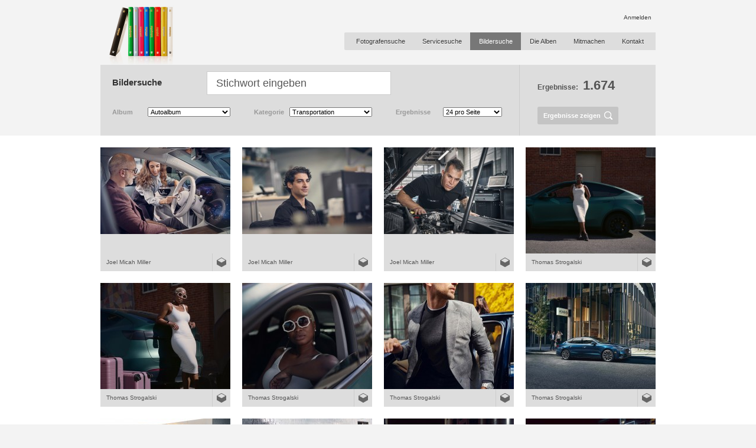

--- FILE ---
content_type: text/html; charset=UTF-8
request_url: http://www.diealben.de/de/bildersuche/+/filter:1-3
body_size: 4085
content:
<!DOCTYPE html PUBLIC "-//W3C//DTD XHTML 1.0 Strict//EN" "http://www.w3.org/TR/xhtml1/DTD/xhtml1-strict.dtd">
<html xmlns="http://www.w3.org/1999/xhtml" lang="de">
<head>
    <meta http-equiv="Content-Type" content="text/html; charset=utf-8" />    
    <meta name="author" content="Seltmann Publishers GmbH" />
    <meta http-equiv="content-language" content="de" />
    <meta name="language" content="de" />
    <meta name="description" content="Bilder und Fotografen gezielt suchen und finden &minus; mit dem Onlineportal &raquo;Die Alben&laquo;." />
    <meta name="keywords" content="die alben, alben, albums, bildersuche, fotografensuche, servicesuche, bilder, fotografen, service, auto, beauty, portrait, people, stilllife, architektur, landscape, fashion, reportage, autoalbum, beautyalbum, portraitalbum, peoplealbum, stilllifealbum, architekturalbum, landscapealbum, fashionalsbum, reportagealbum, image search, photographers, stock, photography, fotografie, kontakte, contacts, leuchtkasten, mitmachen, portal" />
    <meta name="robots" content="INDEX,FOLLOW" />
    <meta name="revisit-after" content="3 days" />
    <meta name="audience" content="all" />
    <meta http-equiv="imagetoolbar" content="no" />
    <meta name="viewport" content="width=980" />
    
    <meta property="og:title" content="Autoalbum" />
    <meta property="og:type" content="article" />
    <meta property="og:url" content="http://www.diealben.de/de/bildersuche/ /filter:1-3" />
    <meta property="og:image" content="http://www.diealben.de/img/facebook/avatar.png" />
    <meta property="og:site_name" content="Die Alben" />
    <meta property="og:description" content="Bilder und Fotografen gezielt suchen und finden &minus; mit dem Onlineportal &raquo;Die Alben&laquo;." />
    <meta property="fb:app_id" content="45828337646" />
    
    <script type="text/javascript" charset="utf-8">
        var webroot = '/';
        var lang = 'de';
    </script>
    
        <title>Autoalbum &laquo; Bildersuche &laquo; Die Alben</title>
    <link rel="icon" href="/favicon.ico?s=1" type="image/x-icon" />
    <link rel="shortcut icon" href="/favicon.ico?s=1" type="image/x-icon" />
    <link rel="apple-touch-icon" href="/apple-touch-icon.png" />
    <link rel="search" type="application/opensearchdescription+xml" href="/images/opensearch?test=1" title="Die Alben Bildersuche" />
    <script type="text/javascript" src="/cjs/jquery_uicore_jqueryeasing_site_1368620317.js"></script>
	<link rel="stylesheet" type="text/css" href="/ccss/grid_style_1380119412.css" />
	    
    <!--[if lt IE 7]>
        <link rel="stylesheet" type="text/css" href="/css/ie.css" />     
    <![endif]-->
    <!--[if IE 7]>
        <link rel="stylesheet" type="text/css" href="/css/ie7.css" />     
    <![endif]-->
    <base href="/" />
</head>
<body class="no-js lang-de">
    <div id="top">
        <div id="wrap">
            <div id="navbar">
                <div class="container">
                    <div class="span-3" id="logo">
                        <h1>Autoalbum &laquo; Bildersuche &laquo; Die Alben</h1>
                        <p><a href="/de/"><img src="/img/logo.jpg" alt="Die Alben" /></a></p>
                    </div>
                    <div class="span-9 last" id="nav">
                        <ul>
                                                        <li><a href="/de/login">Anmelden</a></li>
                            <!--li><a href="/de/signup">Registrieren</a></li-->
                                                        
                                                    </ul>
                        <ul id="menu">
                            
                        <li class="first" id="l_fotografen">
                            <a href="/de/fotografen" class="m">Fotografensuche</a></li>
                        <li id="l_service">
                            <a href="/de/service" class="m">Servicesuche</a></li>
                        <li class="act active" id="l_bilder">
                            <a href="/de/bilder" class="m">Bildersuche</a></li>
                        <li id="l_diealben">
                            <a href="/de/diealben" class="m">Die Alben</a></li>
                        <li id="l_mitmachen">
                            <a href="/de/mitmachen" class="m">Mitmachen</a></li>
                        <li class="last" id="l_kontakt">
                            <a href="/de/kontakt" class="m">Kontakt</a></li>                            <!--li id="langlink">
                                <a href="/en/bildersuche/ /filter:1-3" title="Choose another language"><span>Sprache<span></span></span></a>
                                <ul>
                                    <li class="active" id="l_de">
                                        <a href="/de/bildersuche/ /filter:1-3"><img src="/img/flag-de.gif" alt="Deutsch" /> Deutsch</a></li>
                                    <li id="l_en">
                                        <a href="/en/bildersuche/ /filter:1-3"><img src="/img/flag-en.gif" alt="English" /> English</a></li>
                                </ul>
                            </li-->
                        </ul>
                    </div>
                </div>
            </div>
            <div id="content">
                                <form method="get" action="/de/bildersuche" class="photo-search">
    <div class="container inside">
        <div class="span-9 border">
            <div class="clearfix">
                <div class="pad-2">
                    <h2>Bildersuche</h2>
                </div>
                <div class="span-6 last" id="search">
                    <input type="text" name="q" value="Stichwort eingeben" id="query" onfocus="if(this.value==this.defaultValue){this.value='';}" onblur="if(this.value==''){this.value=this.defaultValue;}" />
                </div>
            </div>
            <div class="clearfix">
                <div class="span-6 filters" id="filter">
                    <fieldset class="clearfix">
    <div class="span-3">
        <div class="pad-l">
            <div class="input select"><label for="Filter0AlbumId">Album</label><select name="data[Filter][0][album_id]" class="select_album" id="Filter0AlbumId">
<option value="0">Bitte wählen</option>
<option value="1" selected="selected">Autoalbum</option>
<option value="2">Portraitalbum</option>
<option value="3">Stilllifealbum</option>
<option value="4">Landscapealbum</option>
<option value="5">Architekturalbum</option>
<option value="6">Fashionalbum</option>
<option value="7">Peoplealbum</option>
<option value="8">Reportagealbum</option>
<option value="9">Beautyalbum</option>
<option value="10">Nudealbum</option>
</select></div>        </div>
    </div>
    <div class="span-3 last">
        <div class="pad-l">
            <div class="input select"><label for="Filter0CategoryId">Kategorie</label><select name="data[Filter][0][category_id]" class="select_category" id="Filter0CategoryId">
<option value="0">Bitte wählen</option>
<option value="1">Interior</option>
<option value="2">CGI</option>
<option value="3" selected="selected">Transportation</option>
</select></div>        </div>
    </div>
    </fieldset>                </div>
                <div class="span-3 last tiny">
                    <div class="select">
                        <label for="ppp">Ergebnisse</label>
                        <select name="show" id="ppp">
                                                        <option value="12">12 pro Seite</option>
                                                        <option value="24" selected="selected">24 pro Seite</option>
                                                        <option value="48">48 pro Seite</option>
                                                        <option value="60">60 pro Seite</option>
                                                        <option value="96">96 pro Seite</option>
                                                        <option value="120">120 pro Seite</option>
                                                    </select>
                    </div>
                </div>
            </div>
        </div>
        <div class="pad-3 last">
            <h3 id="result_count">Ergebnisse: <strong>1.674</strong></h3>
            <p class="submit left">
                <input type="submit" value="Ergebnisse zeigen" />
            </p>
        </div>
    </div>
</form>
<div class="container image-index"> 
    <p>        <a class="img" href="http://diealben.de/de/bilder/ansehen/12100/from:filter:1-3">
            <img src="/img/Image/12100/small_src.jpg?modified=1685715431" alt="Joel Micah Miller" />
        </a>
        <span class="clearfix">
            <span><a href="/de/profil/joel.micah.miller">Joel Micah Miller</a></span>
            <span class="opts">
                                <a class="ico-lbox" href="/de/lightbox/add/12100/1" title="Im Leuchtkasten speichern">
                    Im Leuchtkasten speichern</a>
                            </span>
        </span>
    </p>
    <p>        <a class="img" href="http://diealben.de/de/bilder/ansehen/12099/from:filter:1-3">
            <img src="/img/Image/12099/small_src.jpg?modified=1685715329" alt="Joel Micah Miller" />
        </a>
        <span class="clearfix">
            <span><a href="/de/profil/joel.micah.miller">Joel Micah Miller</a></span>
            <span class="opts">
                                <a class="ico-lbox" href="/de/lightbox/add/12099/1" title="Im Leuchtkasten speichern">
                    Im Leuchtkasten speichern</a>
                            </span>
        </span>
    </p>
    <p>        <a class="img" href="http://diealben.de/de/bilder/ansehen/12098/from:filter:1-3">
            <img src="/img/Image/12098/small_src.jpg?modified=1685715140" alt="Joel Micah Miller" />
        </a>
        <span class="clearfix">
            <span><a href="/de/profil/joel.micah.miller">Joel Micah Miller</a></span>
            <span class="opts">
                                <a class="ico-lbox" href="/de/lightbox/add/12098/1" title="Im Leuchtkasten speichern">
                    Im Leuchtkasten speichern</a>
                            </span>
        </span>
    </p>
    <p class="last">        <a class="img" href="http://diealben.de/de/bilder/ansehen/12087/from:filter:1-3">
            <img src="/img/Image/12087/small_src.jpg?modified=1655988804" alt="Thomas Strogalski" />
        </a>
        <span class="clearfix">
            <span><a href="/de/profil/thomas.strogalski">Thomas Strogalski</a></span>
            <span class="opts">
                                <a class="ico-lbox" href="/de/lightbox/add/12087/1" title="Im Leuchtkasten speichern">
                    Im Leuchtkasten speichern</a>
                            </span>
        </span>
    </p>
    <p>        <a class="img" href="http://diealben.de/de/bilder/ansehen/12086/from:filter:1-3">
            <img src="/img/Image/12086/small_src.jpg?modified=1655988706" alt="Thomas Strogalski" />
        </a>
        <span class="clearfix">
            <span><a href="/de/profil/thomas.strogalski">Thomas Strogalski</a></span>
            <span class="opts">
                                <a class="ico-lbox" href="/de/lightbox/add/12086/1" title="Im Leuchtkasten speichern">
                    Im Leuchtkasten speichern</a>
                            </span>
        </span>
    </p>
    <p>        <a class="img" href="http://diealben.de/de/bilder/ansehen/12085/from:filter:1-3">
            <img src="/img/Image/12085/small_src.jpg?modified=1655988655" alt="Thomas Strogalski" />
        </a>
        <span class="clearfix">
            <span><a href="/de/profil/thomas.strogalski">Thomas Strogalski</a></span>
            <span class="opts">
                                <a class="ico-lbox" href="/de/lightbox/add/12085/1" title="Im Leuchtkasten speichern">
                    Im Leuchtkasten speichern</a>
                            </span>
        </span>
    </p>
    <p>        <a class="img" href="http://diealben.de/de/bilder/ansehen/12084/from:filter:1-3">
            <img src="/img/Image/12084/small_src.jpg?modified=1655988545" alt="Thomas Strogalski" />
        </a>
        <span class="clearfix">
            <span><a href="/de/profil/thomas.strogalski">Thomas Strogalski</a></span>
            <span class="opts">
                                <a class="ico-lbox" href="/de/lightbox/add/12084/1" title="Im Leuchtkasten speichern">
                    Im Leuchtkasten speichern</a>
                            </span>
        </span>
    </p>
    <p class="last">        <a class="img" href="http://diealben.de/de/bilder/ansehen/12083/from:filter:1-3">
            <img src="/img/Image/12083/small_src.jpg?modified=1655988521" alt="Thomas Strogalski" />
        </a>
        <span class="clearfix">
            <span><a href="/de/profil/thomas.strogalski">Thomas Strogalski</a></span>
            <span class="opts">
                                <a class="ico-lbox" href="/de/lightbox/add/12083/1" title="Im Leuchtkasten speichern">
                    Im Leuchtkasten speichern</a>
                            </span>
        </span>
    </p>
    <p>        <a class="img" href="http://diealben.de/de/bilder/ansehen/12082/from:filter:1-3">
            <img src="/img/Image/12082/small_src.jpg?modified=1655988417" alt="Thomas Strogalski" />
        </a>
        <span class="clearfix">
            <span><a href="/de/profil/thomas.strogalski">Thomas Strogalski</a></span>
            <span class="opts">
                                <a class="ico-lbox" href="/de/lightbox/add/12082/1" title="Im Leuchtkasten speichern">
                    Im Leuchtkasten speichern</a>
                            </span>
        </span>
    </p>
    <p>        <a class="img" href="http://diealben.de/de/bilder/ansehen/12081/from:filter:1-3">
            <img src="/img/Image/12081/small_src.jpg?modified=1655988386" alt="Thomas Strogalski" />
        </a>
        <span class="clearfix">
            <span><a href="/de/profil/thomas.strogalski">Thomas Strogalski</a></span>
            <span class="opts">
                                <a class="ico-lbox" href="/de/lightbox/add/12081/1" title="Im Leuchtkasten speichern">
                    Im Leuchtkasten speichern</a>
                            </span>
        </span>
    </p>
    <p>        <a class="img" href="http://diealben.de/de/bilder/ansehen/12077/from:filter:1-3">
            <img src="/img/Image/12077/small_src.jpg?modified=1655987983" alt="Thomas Strogalski" />
        </a>
        <span class="clearfix">
            <span><a href="/de/profil/thomas.strogalski">Thomas Strogalski</a></span>
            <span class="opts">
                                <a class="ico-lbox" href="/de/lightbox/add/12077/1" title="Im Leuchtkasten speichern">
                    Im Leuchtkasten speichern</a>
                            </span>
        </span>
    </p>
    <p class="last">        <a class="img" href="http://diealben.de/de/bilder/ansehen/12076/from:filter:1-3">
            <img src="/img/Image/12076/small_src.jpg?modified=1655987929" alt="Thomas Strogalski" />
        </a>
        <span class="clearfix">
            <span><a href="/de/profil/thomas.strogalski">Thomas Strogalski</a></span>
            <span class="opts">
                                <a class="ico-lbox" href="/de/lightbox/add/12076/1" title="Im Leuchtkasten speichern">
                    Im Leuchtkasten speichern</a>
                            </span>
        </span>
    </p>
    <p>        <a class="img" href="http://diealben.de/de/bilder/ansehen/12075/from:filter:1-3">
            <img src="/img/Image/12075/small_src.jpg?modified=1655987813" alt="Thomas Strogalski" />
        </a>
        <span class="clearfix">
            <span><a href="/de/profil/thomas.strogalski">Thomas Strogalski</a></span>
            <span class="opts">
                                <a class="ico-lbox" href="/de/lightbox/add/12075/1" title="Im Leuchtkasten speichern">
                    Im Leuchtkasten speichern</a>
                            </span>
        </span>
    </p>
    <p>        <a class="img" href="http://diealben.de/de/bilder/ansehen/12074/from:filter:1-3">
            <img src="/img/Image/12074/small_src.jpg?modified=1655987773" alt="Thomas Strogalski" />
        </a>
        <span class="clearfix">
            <span><a href="/de/profil/thomas.strogalski">Thomas Strogalski</a></span>
            <span class="opts">
                                <a class="ico-lbox" href="/de/lightbox/add/12074/1" title="Im Leuchtkasten speichern">
                    Im Leuchtkasten speichern</a>
                            </span>
        </span>
    </p>
    <p>        <a class="img" href="http://diealben.de/de/bilder/ansehen/12073/from:filter:1-3">
            <img src="/img/Image/12073/small_src.jpg?modified=1655987725" alt="Thomas Strogalski" />
        </a>
        <span class="clearfix">
            <span><a href="/de/profil/thomas.strogalski">Thomas Strogalski</a></span>
            <span class="opts">
                                <a class="ico-lbox" href="/de/lightbox/add/12073/1" title="Im Leuchtkasten speichern">
                    Im Leuchtkasten speichern</a>
                            </span>
        </span>
    </p>
    <p class="last">        <a class="img" href="http://diealben.de/de/bilder/ansehen/12072/from:filter:1-3">
            <img src="/img/Image/12072/small_src.jpg?modified=1655987670" alt="Thomas Strogalski" />
        </a>
        <span class="clearfix">
            <span><a href="/de/profil/thomas.strogalski">Thomas Strogalski</a></span>
            <span class="opts">
                                <a class="ico-lbox" href="/de/lightbox/add/12072/1" title="Im Leuchtkasten speichern">
                    Im Leuchtkasten speichern</a>
                            </span>
        </span>
    </p>
    <p>        <a class="img" href="http://diealben.de/de/bilder/ansehen/12071/from:filter:1-3">
            <img src="/img/Image/12071/small_src.jpg?modified=1655987636" alt="Thomas Strogalski" />
        </a>
        <span class="clearfix">
            <span><a href="/de/profil/thomas.strogalski">Thomas Strogalski</a></span>
            <span class="opts">
                                <a class="ico-lbox" href="/de/lightbox/add/12071/1" title="Im Leuchtkasten speichern">
                    Im Leuchtkasten speichern</a>
                            </span>
        </span>
    </p>
    <p>        <a class="img" href="http://diealben.de/de/bilder/ansehen/12070/from:filter:1-3">
            <img src="/img/Image/12070/small_src.jpg?modified=1655987585" alt="Thomas Strogalski" />
        </a>
        <span class="clearfix">
            <span><a href="/de/profil/thomas.strogalski">Thomas Strogalski</a></span>
            <span class="opts">
                                <a class="ico-lbox" href="/de/lightbox/add/12070/1" title="Im Leuchtkasten speichern">
                    Im Leuchtkasten speichern</a>
                            </span>
        </span>
    </p>
    <p>        <a class="img" href="http://diealben.de/de/bilder/ansehen/12069/from:filter:1-3">
            <img src="/img/Image/12069/small_src.jpg?modified=1655987380" alt="Thomas Strogalski" />
        </a>
        <span class="clearfix">
            <span><a href="/de/profil/thomas.strogalski">Thomas Strogalski</a></span>
            <span class="opts">
                                <a class="ico-lbox" href="/de/lightbox/add/12069/1" title="Im Leuchtkasten speichern">
                    Im Leuchtkasten speichern</a>
                            </span>
        </span>
    </p>
    <p class="last">        <a class="img" href="http://diealben.de/de/bilder/ansehen/12068/from:filter:1-3">
            <img src="/img/Image/12068/small_src.jpg?modified=1655987346" alt="Thomas Strogalski" />
        </a>
        <span class="clearfix">
            <span><a href="/de/profil/thomas.strogalski">Thomas Strogalski</a></span>
            <span class="opts">
                                <a class="ico-lbox" href="/de/lightbox/add/12068/1" title="Im Leuchtkasten speichern">
                    Im Leuchtkasten speichern</a>
                            </span>
        </span>
    </p>
    <p>        <a class="img" href="http://diealben.de/de/bilder/ansehen/12067/from:filter:1-3">
            <img src="/img/Image/12067/small_src.jpg?modified=1655987321" alt="Thomas Strogalski" />
        </a>
        <span class="clearfix">
            <span><a href="/de/profil/thomas.strogalski">Thomas Strogalski</a></span>
            <span class="opts">
                                <a class="ico-lbox" href="/de/lightbox/add/12067/1" title="Im Leuchtkasten speichern">
                    Im Leuchtkasten speichern</a>
                            </span>
        </span>
    </p>
    <p>        <a class="img" href="http://diealben.de/de/bilder/ansehen/12066/from:filter:1-3">
            <img src="/img/Image/12066/small_src.jpg?modified=1655987267" alt="Thomas Strogalski" />
        </a>
        <span class="clearfix">
            <span><a href="/de/profil/thomas.strogalski">Thomas Strogalski</a></span>
            <span class="opts">
                                <a class="ico-lbox" href="/de/lightbox/add/12066/1" title="Im Leuchtkasten speichern">
                    Im Leuchtkasten speichern</a>
                            </span>
        </span>
    </p>
    <p>        <a class="img" href="http://diealben.de/de/bilder/ansehen/12065/from:filter:1-3">
            <img src="/img/Image/12065/small_src.jpg?modified=1655988965" alt="Thomas Strogalski" />
        </a>
        <span class="clearfix">
            <span><a href="/de/profil/thomas.strogalski">Thomas Strogalski</a></span>
            <span class="opts">
                                <a class="ico-lbox" href="/de/lightbox/add/12065/1" title="Im Leuchtkasten speichern">
                    Im Leuchtkasten speichern</a>
                            </span>
        </span>
    </p>
    <p class="last">        <a class="img" href="http://diealben.de/de/bilder/ansehen/12064/from:filter:1-3">
            <img src="/img/Image/12064/small_src.jpg?modified=1655982734" alt="Thomas Strogalski" />
        </a>
        <span class="clearfix">
            <span><a href="/de/profil/thomas.strogalski">Thomas Strogalski</a></span>
            <span class="opts">
                                <a class="ico-lbox" href="/de/lightbox/add/12064/1" title="Im Leuchtkasten speichern">
                    Im Leuchtkasten speichern</a>
                            </span>
        </span>
    </p>
    </div>

<div class="container">
    <ul class="pagination">
        <li class="numbers">
        <a class="act" href="/de/bildersuche/+/filter:1-3/page:1" title="Zu Seite 1">1</a>
        <a href="/de/bildersuche/+/filter:1-3/page:2" title="Zu Seite 2">2</a>
        <a href="/de/bildersuche/+/filter:1-3/page:3" title="Zu Seite 3">3</a>
        <a href="/de/bildersuche/+/filter:1-3/page:4" title="Zu Seite 4">4</a>
        <a href="/de/bildersuche/+/filter:1-3/page:5" title="Zu Seite 5">5</a>
    <span>...</span>    <a href="/de/bildersuche/+/filter:1-3/page:70" title="Zu Seite 70">70</a>
    </li>

<li><span class="prev"></span></li>
<li><a class="next" href="/de/bildersuche/+/filter:1-3/page:2" title="Weiter">Weiter</a></li>
    </ul>
</div>

                <div class="clear"></div>
            </div>
        </div>
    </div>
    <div id="footer">
        <div class="container">
            <div class="span-8">
                <strong>Navigation</strong>
                <ul>
                    <li> / <a href="/de/fotografen">Fotografensuche</a></li><li> / <a href="/de/service">Servicesuche</a></li><li> / <a href="/de/bilder">Bildersuche</a></li><li> / <a href="/de/diealben">Die Alben</a></li><li> / <a href="/de/mitmachen">Mitmachen</a></li><li> / <a href="/de/kontakt">Kontakt</a></li>                </ul>
            </div>
            <div class="span-4 last">
                <strong>© 2025 Seltmann Publishers GmbH</strong><br />
                <ul>
                    <li><a href="/de/datenschutz">Datenschutz</a></li>
                    <li> / <a href="/de/impressum">Impressum</a></li>
                </ul>
                <a href="http://www.seltmannundsoehne.de" rel="external" id="splus">Seltmann Publishers GmbH</a>
            </div>
        </div>
    </div>
		
	<script type="text/javascript">

      var _gaq = _gaq || [];
      _gaq.push(['_setAccount', 'UA-492832-20']);
	  _gaq.push(['_gat._anonymizeIp']);
      _gaq.push(['_trackPageview']);

      (function() {
        var ga = document.createElement('script'); ga.type = 'text/javascript'; ga.async = true;
        ga.src = ('https:' == document.location.protocol ? 'https://ssl' : 'http://www') + '.google-analytics.com/ga.js';
        var s = document.getElementsByTagName('script')[0]; s.parentNode.insertBefore(ga, s);
      })();

    </script>
</body>
</html>


--- FILE ---
content_type: text/css
request_url: http://www.diealben.de/ccss/grid_style_1380119412.css
body_size: 41981
content:
/* grid.css (87%) */
body.showgrid .container{background:transparent url(../img/grid.jpg) 50% 0 repeat;}body.showgrid .container *{background:transparent!important;}.container{width:940px;padding-left:20px;padding-right:20px;text-align:left;margin:0 auto;}.inside{padding-left:0;padding-right:0;}div.span-1,div.span-2,div.span-3,div.span-4,div.span-5,div.span-6,div.span-7,div.span-8,div.span-9,div.span-10,div.span-11,div.span-12,div.span-0h,div.span-9h,div.span-2h{float:left;margin-right:20px;}div.pad-1,div.pad-2,div.pad-3,div.pad-4,div.pad-5,div.pad-6,div.pad-7,div.pad-8,div.pad-9,div.pad-10,div.pad-11,div.pad-12{float:left;margin-right:20px;padding-left:20px;padding-right:20px;}div.last{margin-right:0;}.span-1{width:60px;}.span-2{width:140px;}.span-3{width:220px;}.span-4{width:300px;}.span-5{width:380px;}.span-6{width:460px;}.span-7{width:540px;}.span-8{width:620px;}.span-9{width:700px;}.span-10{width:780px;}.span-11{width:860px;}.span-12,div.span-12{width:940px;margin:0;}.pad-2{width:100px;}.pad-4{width:260px;}.pad-5{width:340px;}.pad-6{width:420px;}.pad-7{width:500px;}.pad-8{width:580px;}.pad-9{width:660px;}.pad-11{width:820px;}.pad-12,div.pad-12{width:900px;margin:0;}.append-1{padding-right:80px;}.append-2{padding-right:160px;}.append-3{padding-right:240px;}.append-4{padding-right:320px;}.append-5{padding-right:400px;}.append-6{padding-right:480px;}.append-7{padding-right:560px;}.append-8{padding-right:640px;}.append-9{padding-right:720px;}.append-10{padding-right:800px;}.append-11{padding-right:880px;}.prepend-1{padding-left:80px;}.prepend-2{padding-left:160px;}.prepend-3{padding-left:240px;}.prepend-4{padding-left:320px;}.prepend-5{padding-left:400px;}.prepend-6{padding-left:480px;}.prepend-7{padding-left:560px;}.prepend-8{padding-left:640px;}.prepend-9{padding-left:720px;}.prepend-10{padding-left:800px;}.prepend-11{padding-left:880px;}div.border{padding-right:9px;margin-right:10px;border-right:1px solid #ccc;}div.colborder{padding-right:49px;margin-right:50px;border-right:1px solid #ccc;}.pull-1{margin-left:-80px;}.pull-2{margin-left:-160px;}.pull-3{margin-left:-240px;}.pull-4{margin-left:-320px;}.pull-5{margin-left:-400px;}.pull-6{margin-left:-480px;}.pull-7{margin-left:-560px;}.pull-8{margin-left:-640px;}.pull-9{margin-left:-720px;}.pull-10{margin-left:-800px;}.pull-11{margin-left:-880px;}.pull-12{margin-left:-960px;}.pull-1,.pull-2,.pull-3,.pull-4,.pull-5,.pull-6,.pull-7,.pull-8,.pull-9,.pull-10,.pull-11,.pull-12{float:left;position:relative;}.push-1{margin:0 -80px 1.5em 80px;}.push-2{margin:0 -160px 1.5em 160px;}.push-3{margin:0 -240px 1.5em 240px;}.push-4{margin:0 -320px 1.5em 320px;}.push-5{margin:0 -400px 1.5em 400px;}.push-6{margin:0 -480px 1.5em 480px;}.push-7{margin:0 -560px 1.5em 560px;}.push-8{margin:0 -640px 1.5em 640px;}.push-9{margin:0 -720px 1.5em 720px;}.push-10{margin:0 -800px 1.5em 800px;}.push-11{margin:0 -880px 1.5em 880px;}.push-12{margin:0 -960px 1.5em 960px;}.push-1,.push-2,.push-3,.push-4,.push-5,.push-6,.push-7,.push-8,.push-9,.push-10,.push-11,.push-12{float:right;position:relative;}.box{margin-bottom:1.5em;background:#E5ECF9;padding:1.5em;}hr{background:#ddd;color:#ddd;clear:both;float:none;width:100%;height:.1em;border:none;margin:0 0 1.45em;}hr.space{background:#fff;color:#fff;}.clearfix:after,.container:after{content:".";display:block;height:0;clear:both;visibility:hidden;}.clearfix,.container{display:block;}* html .clearfix,* html .container{height:1%;}.clear{clear:both;}.span-0h,.pad-1{width:20px;}.span-9h,.pad-10{width:740px;}.span-2h,.pad-3{width:180px;}

/* style.css (76%) */
body,div,dl,dt,dd,ul,ol,li,h1,h2,h3,h4,h5,h6,pre,code,form,fieldset,legend,input,textarea,p,blockquote,th,td,object{margin:0;padding:0;}table{border-collapse:collapse;border-spacing:0;width:100%;}fieldset,img{border:0;}address,caption,cite,code,dfn,em,strong,th,var{font-style:normal;font-weight:400;}li{list-style:none;}h1,h2,h3,h4,h5,h6{font-size:100%;font-weight:400;}q:before,q:after{content:'';}abbr,acronym{border:0;font-variant:normal;}sup,sub{line-height:.8em;font-size:80%;vertical-align:text-top;}sub{vertical-align:text-bottom;}input,textarea,select{font-family:inherit;font-size:inherit;font-weight:inherit;}a{text-decoration:none;color:#339;cursor:pointer;}a:hover{text-decoration:underline;}body{background:#f3f3f3;color:#555;font:normal 11px/20px 'Helvetica Neue', Arial, Helvetica, sans-serif;text-align:center;}h1{display:none;font-size:28px;line-height:30px;}h2,h3,.h3{color:#333;font-size:15px;}h3,.large-list h4,.h3{font-size:12px;line-height:40px;}h3 img{vertical-align:text-top;}h4,h5{font-size:11px;color:#555;}h1,h2,h3,h4,h5,h6,.h3{font-family:Helvetica, 'Helvetica Neue', Arial, sans-serif;font-weight:700;}acronym{border-bottom:1px dotted #999;cursor:help;}em{font-style:italic;}small{font-size:10px;}h1 a:hover,h2 a:hover,h3 a:hover,h4 a:hover,.header-links a:hover,a.button:hover,#account-menu ul li a:hover{text-decoration:none;}#footer{background:#f3f3f3;color:#999;font-size:10px;height:20px;position:relative;padding:20px 0;}#footer ul,#footer ul li,#footer ul li a{display:inline;margin-left:2px;}#footer #splus{background:transparent url(../img/splus.png) 0 0 no-repeat;float:right;height:16px;overflow:hidden;text-indent:-500px;width:18px;margin:2px 4px 0 0;}#footer #splus:hover{background-position:0 -30px;}#navbar ul#menu li#langlink a span,#box-links a,a.arrow-prev,a.arrow-next,.header-links a,form .submit input,.box-light h3.headline,#account-menu ul li.active,#account-bar,a.button,ul.breadcrumb li,#account-content #tags button,form a.add_filter,form a.drop_filter,.image-index p span,.pagination .prev,.pagination .next,#user-albums ul li.active a,#user-albums ul li a:hover,form.photo-search .submit input,.image-index p span span.opts a{background-image:url(../img/sprite.png);background-position:50% 0;background-repeat:repeat-x;}.box-grey h2{padding-top:20px;padding-bottom:20px;}.box-grey div.border,.box-grey div.colborder,.bar-heading{border-right:1px solid #ccc;margin-right:9px;padding-right:10px;}.box-grey div.colborder{margin-right:49px;padding-right:51px;}.box-grey hr{border-top:1px solid #9f9f9f;border-bottom:1px solid #fff;height:0;margin:0;}.box-light div.border,.box-light div.colborder{background:transparent url(../img/border-light.gif) 100% 0 repeat-y;border:none;}#filter-bar div.border{margin-right:0;padding-right:20px;}.bar-heading{float:left;text-align:center;width:160px;margin:0;padding:0;}#flashMessage div,#authMessage div,.help-notice div{background:transparent url(../img/info.gif) 20px center no-repeat;position:relative;text-align:left;width:840px;margin:-20px auto 20px;padding:10px 50px;}#flashMessage.error{background-color:#f99;color:#333;}#flashMessage.error div{background-image:url(../img/error.gif);}#flashMessage.success div{background-image:url(../img/success.gif);}#navbar{background:#f3f3f3;height:110px;}#navbar #logo{line-height:0;position:relative;}#navbar #logo img{display:block;line-height:0;height:110px;width:160px;}#navbar ul{clear:both;float:right;text-align:center;}#navbar ul li{float:left;font-size:10px;margin-left:10px;min-width:60px;}#navbar ul li a{color:#333;display:block;padding:0 7px;}#navbar ul li a:hover,#footer ul li a:hover{background:#777;color:#fff;text-shadow:none;text-decoration:none;}#navbar ul li#account_link{margin-left:0;width:94px;}#navbar ul li#account_link a{position:relative;margin:0;}#navbar ul li#account_link a,#navbar ul li#account_link a span{display:block;float:left;width:80px;}#navbar ul li#account_link.active a{background:#666;background-position:0 -876px;color:#fff;}#navbar ul li#account_link a span{background:transparent url(../img/account.gif) 5px 3px no-repeat;padding-left:20px;width:60px;}#navbar ul li#account_link a:hover{border:none;color:#fff;padding-bottom:0;}#navbar ul li ul{display:none;left:0;padding-top:28px;position:absolute;top:2px;width:100%;z-index:10;}#navbar ul li ul li{float:none;text-align:left;}#navbar ul#menu{margin-top:15px;}#navbar ul#menu li{font-size:11px;line-height:30px;width:auto;margin:0;}#navbar ul#menu li a{background-color:#ddd;color:#333;display:block;float:left;height:30px;padding:0 14px 0 15px;}#navbar ul#menu li a:hover{background-color:#d0d0d0;border:none;padding-bottom:0;text-decoration:none;}#navbar ul#menu li#langlink{border-left:1px solid #ccc;font-size:10px;position:relative;text-align:left;width:110px;}#navbar ul#menu li#langlink a{position:relative;width:100%;z-index:100;padding:0;}#navbar ul#menu li#langlink a span{background-position:11px -210px;background-repeat:no-repeat;display:block;padding-left:40px;}body.lang-en #navbar ul#menu li#langlink a span{background-position:11px -240px;}body #navbar ul#menu li#langlink a span span{background-position:0 -129px!important;display:inline;padding-left:16px;}#navbar ul#menu li#langlink ul{background:#777;padding-bottom:5px;}#navbar ul#menu li#langlink ul li{padding:0 5px;}#navbar ul#menu li#langlink ul li img{vertical-align:text-bottom;margin:0 7px 0 10px;}#navbar ul#menu li#langlink ul li a:hover{background:#555;}#navbar ul#menu li#langlink ul li.active a{background:#aaa;}.box-light .large-list li,.box-light .list li{color:#999;padding:19px 20px 0 50px;}.box-light .bt,.box-light .btb,.box-light .large-list li,.box-light .list li{border-top:1px solid #fff;}.box-light .bb,.box-light .btb,.box-light .large-list li,.box-light .list li{border-bottom:1px solid #ccc;}.box-light .large-list li.last,.box-light .list li.last{border:none;padding-bottom:20px;}.large-list h4 img{position:relative;vertical-align:text-top;margin:0 10px 0 -24px;}.bt{border-top:1px solid #f4f4f4;padding-top:19px;}.hide{display:none;visibility:hidden;}.mb2{margin-bottom:40px;}.ml05{margin-left:10px;}.mt1{margin-top:20px;}.mt2{margin-top:40px;}.mt3{margin-top:60px;}.pt4{padding-top:80px;}.pb2,.ptb{padding-bottom:20px;}.small,.image-detail-category{color:#999;font-size:10px;}.wide-box{position:relative;width:100%;margin:0 -20px 20px;padding:20px;}#uc{text-align:center;font-size:15px;color:#666;padding-top:80px;padding-bottom:80px;}#uc h2{font-size:24px;margin-bottom:20px;}.header-bar .container{background-position:50% 0;background-repeat:no-repeat;height:100%;position:relative;}.header-bar .last{padding-top:100px;}.header-bar .black .wide-box{background-color:#000;}.header-links{bottom:38px;float:right;position:absolute;right:90px;margin:0;}#home{margin-top:-20px;position:relative;}#home .news{left:0;position:absolute;top:0;width:100%;z-index:2;}#home .news .container{padding-left:0;padding-right:0;}#home .activeslide{z-index:3;}#home .prevslide{z-index:1;}#home .news p{font-size:12px;}.header-links a,a.arrow-prev,a.arrow-next,form .submit input{background-position:0 -852px;color:#fff;display:block;float:left;font-size:11px;font-weight:700;height:24px;line-height:24px;margin-left:10px;padding:0 10px;}.header-links a:hover,form .submit input:hover{background-position:0 -876px;}.header-links a:active,form .submit input:active{background-position:0 -900px;}.black .header-links a{background-position:0 -924px;color:#fff;}.black .header-links a:hover{background-position:0 -948px;}.black .header-links a:active{background-position:0 -972px;}.white .header-links a{background-position:0 -996px;color:#000;}.white .header-links a:hover{background-position:0 -1020px;}.white .header-links a:active{background-position:0 -1044px;}a.arrow-prev,a.arrow-next{background-position:0 -420px;overflow:hidden;text-indent:-500em;width:24px;padding:0;}a.arrow-next{background-position:0 -492px;}a.arrow-prev:hover{background-position:0 -444px;}a.arrow-prev:active{background-position:0 -468px;}a.arrow-next:hover{background-position:0 -516px;}a.arrow-next:active{background-position:0 -540px;}.black a.arrow-prev{background-position:0 -564px;}.black a.arrow-next{background-position:0 -636px;}.black a.arrow-prev:hover{background-position:0 -588px;}.black a.arrow-prev:active{background-position:0 -612px;}.black a.arrow-next:hover{background-position:0 -660px;}.black a.arrow-next:active{background-position:0 -684px;}.white a.arrow-prev{background-position:0 -708px;}.white a.arrow-next{background-position:0 -780px;}.white a.arrow-prev:hover{background-position:0 -732px;}.white a.arrow-prev:active{background-position:0 -756px;}.white a.arrow-next:hover{background-position:0 -804px;}.white a.arrow-next:active{background-position:0 -828px;}#box-links h2{font-size:12px;line-height:40px;margin-bottom:20px;}#box-links a,.box-grey,.box-light h3.headline{background-color:#ddd;background-position:50% -1560px;display:block;}#box-links a:active{position:relative;margin:1px 0 -1px;}#box-links a img{display:block;line-height:0;margin-left:-20px;position:relative;}#albums a,#albums span{background-position:0 0;background-repeat:no-repeat;display:block;float:left;height:160px;overflow:hidden;text-indent:-500em;width:172px;margin:0 20px 20px 0;}.box-light h3{line-height:40px;padding:0 20px;}.thin{padding:0 10px;}.thin h3{background:none;padding:0;}form label{clear:left;color:#999;float:left;font-weight:700;line-height:40px;margin-right:20px;text-align:right;width:140px;}form label small{color:#555;font-size:1em;font-weight:400;}form .check label,.box-grey form label,form .box-grey label,form .box-light .input label{clear:none;font-weight:400;float:none;line-height:20px;width:auto;}form .text input,form .password input,form#login .password input,form textarea{background:#efefef;border:1px solid #ccc;font-size:12px;line-height:28px;width:278px;margin:5px 0 15px;padding:0 10px;}form .select{line-height:40px;}form .select select{min-width:220px;}form textarea{line-height:20px;padding-top:5px;padding-bottom:5px;}form .submit input{border:none;cursor:pointer;float:right;position:relative;margin:-2px 0 0 20px;padding:0 20px;}form .left input{float:left;margin-left:0;}form .submit input.disabled{cursor:default;background-position:0 -1230px;}form#register .submit input{float:none;margin-left:0;}form div.password{width:200px;}form .req,form .not-req{clear:right;float:left;font-size:10px;font-weight:700;height:18px;line-height:15px;width:208px;padding:12px 0 0 32px;}form .req span{background:transparent url(../img/required.gif) 0 0 no-repeat;color:#fff;float:left;padding:0 8px 0 13px;}form .important span{background-position:0 -45px;}form .passwords{float:left;width:360px;}form .small,form .medium{float:left;margin-right:10px;width:85px;}form .small .text{width:85px;}form .small .text input{width:63px;}form .medium,form .medium .text{margin-right:0;width:205px;}form .medium .text input{width:183px;}form .radio label{cursor:pointer;float:none;font-size:12px;font-weight:400;line-height:20px;text-align:left;width:auto;}form .radio input{margin-right:10px;}form .file input{background:#f4f4f4;display:block;height:40px;line-height:40px;width:280px;padding:0 10px;}form .file .error-message{margin-top:10px;}form#register .radio{padding:0 30px 20px;}form#register .radio label{font-size:15px;}form #password-strength,form #pwd_ok{float:left;font-size:10px;margin-left:20px;width:80px;padding:0;}form #password-strength .bar{background:#efefef;height:10px;}form #password-strength .bar div{background:#555;height:100%;width:0;}form #pwd_ok{margin-top:30px;width:240px;}form.predefined .text input{color:#aaa;}form fieldset.loading,#filter.loading,#result_count.loading{background:transparent url(../img/loading.gif) 95% 6px no-repeat;}#result_count.loading{background-position:right 8px;}.photo-search #result_count.loading{background-image:url(../img/loading-grey.gif);}form .box-light .select{line-height:20px;width:300px;}form .box-light .select label{float:left;text-align:left;width:80px;margin:0;}form .box-light .select select{min-width:0;width:160px;}form a.add_filter,form a.drop_filter,.disabled_filter a.add_filter:hover,.disabled_filter a.add_filter:active,.pagination .prev,.pagination .next{background-position:0 -1320px;float:right;height:20px;margin-right:4px;overflow:hidden;text-indent:-500em;min-width:20px;}form a.drop_filter{background-position:0 -1340px;}form a.add_filter:hover{background-position:0 -1360px;}form a.drop_filter:hover{background-position:0 -1380px;}form a.add_filter:active{background-position:0 -1400px;}form a.drop_filter:active{background-position:0 -1420px;}.disabled_filter a.add_filter:hover{cursor:default;}#result_count{color:#555;margin:15px 0;padding:0;}#result_count strong{font-size:22px;margin-left:5px;}#filter.loading{background-position:90% 0;}.notice,.help-notice div,.notice-error{background-color:#ffc;color:#333;padding-top:10px;padding-bottom:10px;}.help-notice div{background-image:url(../img/help-notice.gif);border:1px solid #f3f3f3;border-top:none;color:#555;width:838px;margin:0 auto;padding:10px 50px;}.notice-error{background-color:#f99;}table tr th,table tr td{border-bottom:1px solid #f0f0f0;vertical-align:top;padding:10px 10px 9px;}table tr.sep th,table tr.sep td{border-top:20px solid #f0f0f0;}table#confirm{border-top:1px solid #f0f0f0;font-size:12px;margin-left:10px;}form .error-message{background:transparent url(../img/error-small.gif) 3px 5px no-repeat;margin-top:-10px;padding-left:20px;position:relative;}form .checkbox .error-message{background-position:100% 5px;margin-top:0;padding-left:0;padding-right:20px;}#account-bar{background-position:50% -1070px;border:1px solid #999;color:#fff;min-height:60px;padding:0;}#account-bar h2{color:#fff;line-height:30px;margin-top:5px;}#account-bar h2 img{margin-left:8px;vertical-align:text-top;}#account-bar h2 small{color:#ccc;display:block;font-size:10px;font-weight:400;line-height:10px;}#account-bar a.button{background-position:50% -1170px;color:#fff;float:right;margin:18px 20px 0 0;}#account-bar a.button:hover{background-position:50% -1200px;}#itsyou{line-height:40px;position:relative;margin:-20px 10px 0;}#account{padding-bottom:40px;margin-bottom:20px;position:relative;}#account #user-results .narrow{width:auto;}#account .bg{background-color:#666;height:100%;}#account .container{background:#fff;border:1px solid #aeaeae;border-top:none;margin-bottom:-40px;position:relative;padding:0;}#account-menu{background:#ccc url(../img/account-menu-bg.jpg) 50% 0 repeat-x;border-right:1px solid #aeaeae;height:100%;margin-right:19px;}#account-menu .userinfo{color:#999;font-weight:700;padding:20px 20px 0;}#account-menu .userinfo strong{color:#333;display:block;font-size:16px;}#account-menu ul{border-top:1px solid #aeaeae;border-bottom:1px solid #fff;font-weight:700;line-height:38px;margin:59px 0 119px;}#account-menu ul.nopad{margin-top:19px;}#account-menu ul li{border-top:1px solid #fff;border-bottom:1px solid #aeaeae;}#account-menu ul li a{background:transparent url(../img/account-icons.gif) 16px -100% no-repeat;color:#333;display:block;padding-left:40px;}#account-menu ul li.active{background-position:50% -1230px;border-top-color:#555;}#account-menu ul li.active a:hover{background-color:transparent;}#account-menu ul li a#acc_index{background-position:16px 12px;}#account-menu ul li.active a#acc_index{background-position:16px -38px;}#account-menu ul li a#acc_upload{background-position:16px -88px;}#account-menu ul li.active a#acc_upload{background-position:16px -138px;}#account-menu ul li a#acc_images{background-position:16px -188px;}#account-menu ul li.active a#acc_images{background-position:16px -238px;}#account-menu ul li a#acc_series{background-position:16px -288px;}#account-menu ul li.active a#acc_series{background-position:16px -338px;}#account-menu ul li a#acc_lightbox{background-position:16px -388px;}#account-menu ul li.active a#acc_lightbox{background-position:16px -438px;}#account-menu ul li a#acc_contacts{background-position:16px -488px;}#account-menu ul li.active a#acc_contacts{background-position:16px -538px;}#account-menu ul li a#acc_password{background-position:16px -788px;}#account-menu ul li.active a#acc_password{background-position:16px -838px;}#account-menu ul li a#acc_service{background-position:16px -888px;}#account-menu ul li.active a#acc_service{background-position:16px -938px;}#account-content{padding-bottom:40px;}#account-content h2{color:#555;line-height:60px;}#account-content .notice .text input{font-size:20px;line-height:40px;}#account-content .grey,#account-content hr{background-color:#f4f4f4;margin-left:-19px;padding-left:19px;position:relative;}#account-content hr{background:#e4e4e4;margin-bottom:39px;}form.narrow label{color:#333;display:block;float:none;text-align:left;width:auto;}form.narrow .select label{float:left;line-height:20px;width:80px;}form.narrow .wide .select label{font-weight:400;width:220px;}form.narrow .text input,form.narrow textarea{color:#555;font-size:12px;}form.narrow textarea{height:88px;width:418px;}ul.breadcrumb{color:#999;font-size:12px;font-weight:700;line-height:40px;}ul.breadcrumb li{background-position:12px -1280px;background-repeat:no-repeat;float:left;padding-left:40px;}ul.breadcrumb li.last.active{color:#0c6;}ul.breadcrumb li.first{background-image:none;padding-left:0;}.switch{height:24px;line-height:24px;padding:8px 0;}#account-content form label.cb-enable,#account-content form label.cb-disable{clear:none;float:left;}#account-content form fieldset legend{color:#999;font-size:10px;position:absolute;right:-220px;top:0;width:200px;}#account-content .switch{height:32px;padding-top:8px;}.cb-enable,.cb-disable,.cb-enable span,.cb-disable span{background:transparent url(../img/switch.jpg) 0 0 repeat-x;clear:none;display:block;float:left;line-height:24px;text-align:left;width:auto;margin:0;}.cb-enable span,.cb-disable span{background-repeat:no-repeat;background-position:left -48px;}.cb-disable span{background-position:right -96px;}.cb-enable span span,.cb-disable span span{background-position:right -144px;color:#545454;font-weight:700;padding:0 12px;}.cb-disable span span{background-position:left -168px;}.switch label{cursor:pointer;}.switch label:hover span span{color:#454545;}label.cb-disable-selected,label.cb-enable-selected{background-position:0 -24px;cursor:default;}.cb-disable-selected span{background-position:right -120px;color:#333;}.cb-enable-selected span{background-position:left -72px;color:#333;}.h3 .cb-enable{margin-left:8px;}.h3 .cb-disable{margin-right:8px;}.jcrop-vline,.jcrop-hline{font-size:0;position:absolute;background:#fff url(../img/jcrop.gif) top left repeat;}.jcrop-vline{height:100%;width:1px!important;}.jcrop-hline{width:100%;height:1px!important;}.jcrop-handle{font-size:1px;width:7px!important;height:7px!important;border:1px #eee solid;background-color:#333;}#preview,.image-index p,.image-index p a.img{background:#ddd;display:block;height:180px;overflow:hidden;text-align:center;width:220px;}#account-content #tags button{background-position:0 -1230px;border:none;color:#fff;cursor:pointer;line-height:30px;margin-top:45px;padding:0 10px;}#account-content #tags button:hover{background-position:0 -1070px;}#content{background:#fff;padding-top:20px;padding-bottom:40px;}#content .tags a,a.delete,span.delete{background:#a8a8a8;color:#fff;float:left;font-size:11px;line-height:1em;text-transform:lowercase;white-space:nowrap;margin:2px 3px 2px 0;padding:2px 6px 3px;}#content .tags a:hover{background-color:#555;text-decoration:none;}#account-content .tags a{background:#a8a8a8 url(../img/delete_tag.gif) 100% 50% no-repeat;padding-right:18px;}#account-content .tags a:hover,a.delete{background-color:#c66;}#account-content #tag_input{text-transform:lowercase;}#account-content #tags .error-message{display:none;margin-top:0;}#account-content .count{background:#e8e8e8;color:#7f7f7f;float:left;margin-left:2px;padding:0 6px;}.thumb-small,span.thumb-small{background:#f4f4f4;color:#fff;display:block;height:115px;line-height:0;margin-bottom:20px;position:relative;text-align:center;width:140px;}.thumb-small span{background:transparent url(../img/edges.png) 0 0 no-repeat;cursor:help;display:none;height:21px;left:-2px;position:absolute;top:-2px;width:21px;}* html a.thumb-small span{background-image:url(../img/edged.gif);}.thumb-small span.edge-portrait{background-position:-400px 0;}.thumb-small span.edge-stilllife{background-position:-800px 0;}.thumb-small span.edge-landscape{background-position:-1200px 0;}.thumb-small span.edge-architektur{background-position:-1600px 0;}.thumb-small span.edge-fashion{background-position:-2000px 0;}.thumb-small span.edge-people{background-position:-2400px 0;}.thumb-small span.edge-reportage{background-position:-2800px 0;}.thumb-small span.edge-beauty{background-position:-3200px 0;}a.edit-thumb{background:#000 url(../img/edit.gif) 10px 50% no-repeat;bottom:20px;color:#fff;cursor:pointer;display:none;font-weight:700;height:36px;left:0;line-height:36px;position:absolute;text-decoration:none;width:95px;padding:0 10px 0 35px;}.edit a.edit-thumb{background-position:10px 87px;padding-top:79px;}.box-grey div.album-heading{padding-right:0;width:151px;}.box-grey div.album-heading h2{background:transparent url(../img/glow.png) 50% 0 repeat-x;color:#fff;padding-right:11px;}form #search{height:49px;padding-top:11px;}form #search input#query,form #search input#submit{background:#fff;border:1px solid #ccc;color:#585858;float:left;font-size:18px;height:38px;line-height:38px;margin-left:20px;width:180px;padding:0 15px;}form #search input#submit{background-position:-324px 0;cursor:pointer;font-size:0;line-height:0;overflow:hidden;text-indent:-500px;width:45px;margin:0;padding:0;}form #search input#submit:hover{background-position:-374px 0;}form #search input#submit:active{background-position:-424px 0;}form #search span.append{background-position:100% 0;width:4px;margin:0;padding:0;}form.photo-search #search input#query{width:280px;}form.photo-search .select{width:100%;}form.photo-search .select label{float:left;line-height:40px;text-align:left;width:80px;margin:0;}form.photo-search .select select{min-width:0;width:140px;}form.photo-search .tiny .select select{width:100px;}form.photo-search .submit input{background-position:right -1832px;background-color:#c4c4c4;background-repeat:no-repeat;line-height:30px;height:30px;padding:0 30px 0 10px;}form.photo-search .submit input:active{background-color:#222;position:relative;top:1px;}.image-index p{display:inline;font-size:10px;float:left;line-height:1em;margin-right:20px;min-height:210px;overflow:visible;}.image-index p.empty{background-color:#f4f4f4;}* html .image-index p{height:210px;}.image-index p a:hover{color:#333;text-decoration:none;}.image-index p span{background-color:#ddd;background-position:100px 2000px;display:block;line-height:30px;text-align:left;}.image-index p span a{background:none;color:#555;display:inline;margin-left:10px;}.image-index p span span{float:left;width:170px;}.image-index p span span.opts{float:right;width:31px;}.image-index p span span.opts a{background-repeat:no-repeat;border-left:1px solid #ccc;display:inline;float:left;height:30px;overflow:hidden;text-indent:-500em;width:30px;margin:0;}.image-index p span span.opts a:hover{background-color:#aaa;}.image-index p span span.opts a.ico-lbox{background-position:7px -1873px;}.image-index p span span.opts a.ico-remove{background-position:7px -1913px;background-color:#666;}.image-index p span span.opts a.ico-remove:hover{background-color:#d22;}.image-index p span span a.loading{cursor:wait;}.pagination{float:right;font-size:12px;font-weight:500;margin-bottom:20px;}.pagination .numbers a,.pagination .numbers span{background:#f3f3f3;color:#777;float:left;height:20px;min-width:12px;text-align:center;margin:4px 4px 4px 0;padding:1px 5px 1px 6px;}.pagination .numbers a:hover,.pagination .numbers a.act{background-color:#999;color:#fff;text-decoration:none;}.pagination .numbers a.act{background-position:0 -1540px;cursor:default;}.pagination .numbers span{background:#fafafa;}.pagination .prev,.pagination .next{background-color:#999;background-position:11px -1733px;float:left;height:22px;width:34px;margin:4px 0 4px 4px;}.pagination .prev{background-position:11px -1703px;margin-left:30px;}h3.name,h3.name small,h2.serif,h3.serif{color:#333;font-size:15px;font-weight:900;text-transform:none;}h2.serif{font-size:24px;text-transform:uppercase;}h3.serif,h2.serif small{display:block;font-size:13px;line-height:20px;}h3.name small{text-transform:none;}h3.name a:hover{color:#555;}.large-image{background:#fdfdfd url(../img/largeimagebg.jpg) 50% 0 repeat;line-height:0;position:relative;text-align:center;}.large-image .overlay{height:100%;left:0;position:absolute;top:0;width:100%;z-index:1;-webkit-box-shadow:inset 0 0 4px rgba(0,0,0,.125);-moz-box-shadow:inset 0 0 4px rgba(0,0,0,.125);box-shadow:inset 0 0 4px rgba(0,0,0,.125);}.bubble{background:transparent url(../img/bubble-top.gif) 20px 0 no-repeat;margin-top:-10px;padding-top:10px;position:relative;}* html #image-meta{height:60px;}.image-detail-category a{color:#999;font-weight:700;}.image-detail-category a:hover{color:#339;text-decoration:none;}ul.opts{list-style:none;position:relative;width:160px;margin:30px 0 -10px -10px;}ul.opts li{border-top:1px solid #888;line-height:29px;}ul.opts li a{background:#777 url(../img/opts-ico-send.gif) 13px 50% no-repeat;color:#fff;display:block;font-size:11px;font-weight:900;overflow:hidden;text-shadow:none;padding:0 10px 0 32px;}ul.opts li:first-child{border-top:none;line-height:30px;}ul.opts li a.ico-user{background-image:url(../img/opts-ico-user.gif);}ul.opts li a.ico-lbox{background-image:url(../img/opts-ico-lbox.gif);}ul.opts li a.ico-remove{background-image:url(../img/opts-ico-remove.gif);}ul.opts li a.ico-addtolightbox,ul.opts li a.ico-removefromlightbox{background-image:url(../img/sprite.png);background-position:11px -282px;background-repeat:no-repeat;}ul.opts li a.ico-removefromlightbox{background-position:11px -312px;background-color:#333;}ul.opts li a:hover{background-color:#333;color:#fff;text-decoration:none;}ul.opts li.loading a{background-color:#757575;background-image:url(../img/opts-loading.gif);}ul.opts li.success{border-top-color:#fff;border-bottom-color:#aaa;}ul.opts li.success a{background-color:#f4f4f4;background-image:url(../img/success.gif);color:#333;cursor:default;}#portfolio-image{line-height:0;}.large-image .image-info{bottom:0;color:#fff;display:none;left:0;line-height:20px;position:absolute;text-align:left;width:100%;z-index:2;}.large-image .image-info a.ico-zoom{position:absolute;right:14px;top:20px;}.large-image .image-info h4{color:#ccc;}.large-image .image-info .border{border-color:#333;}.large-image .image-info p{background:transparent;line-height:20px;margin-bottom:20px;text-align:left;}#content .large-image .image-info .tags a{background-color:#454545;}.vcard{padding:10px 0 20px 20px;}.vcard .label,.vcard .value{float:left;width:35px;}#list-items span.count{background:#aaa;color:#fff;font-weight:700;line-height:13px;text-align:center;float:left;width:16px;margin:8px 10px 0;padding:0 6px;}#user-results{margin-bottom:20px;margin-top:-1px;position:relative;}#user-results .narrow{border:1px solid #f3f3f3;border-top:none;width:938px;padding:20px 0 19px;}#user-results .odd{background:#f3f3f3;}#user-results .vcard{float:left;font-size:10px;width:160px;padding:0 0 0 19px;}#user-results .images div{background:#f3f3f3;float:left;height:115px;line-height:0;margin-right:10px;text-align:center;width:140px;}#user-results .images div a{float:left;height:115px;line-height:0;overflow:hidden;}a.thumb-small{background:#333;}a.thumb-small:hover img{opacity:.75;}#user-results .hovered{background:#eee;cursor:pointer;}#user-results .adr{margin:35px 0 0;}#lb-content,#account-content #user-results,.wide-grey{position:relative;width:700px;margin:0 -10px;padding:0;}#account-content #user-results,.wide-grey{width:719px;margin:0 -20px 0 -19px;}.wide-grey{background:#f4f4f4;width:700px;padding:0 0 20px 19px;}#account-content.nopad{padding-bottom:0;}a.delete,span.delete{line-height:20px;text-transform:none;padding:2px 10px;}a.delete:hover{background-color:#666;text-decoration:none;}span.delete{background:#ccc;}#user-stats h3{background:#000 url(../img/glow.png) 0 0 repeat-x;color:#fff;font-size:50px;font-weight:700;line-height:40px;padding:20px 12px 0;}#user-stats h3#count-contacts{background-color:#999;}#user-stats h3#count-lightbox{background-color:#41a638;}#user-stats h3#count-images{background-color:#006cb7;}#user-stats h3#count-series{background-color:#e73100;}#user-stats h3#count-userimages{background-color:#005f0e;}#user-stats h3#count-usercontacts{background-color:#e71678;}.service-logo{padding:1px 1px 0;}.service-logo p{background:#fff;height:119px;text-align:center;text-transform:uppercase;margin:0;}.service-logo img{max-width:178px;}.service #portfolio-image{background:#f4f4f4;height:460px;}ul.dots li a{background:transparent url(../img/dots.gif) 3px 3px no-repeat;float:left;height:14px;overflow:hidden;text-indent:-500em;width:14px;margin:3px 3px 0;}ul.dots li a:hover{background-position:3px -11px;}ul.dots li.active a{background-position:3px -25px;cursor:default;}.loading-flat{background:transparent url(../img/loading-flat.gif) 0 10px no-repeat;}#list-items ul{line-height:28px;}#list-items ul li{border-top:1px solid #fff;border-bottom:1px solid #ccc;padding:0 10px;}#list-items ul li:hover{background:#e4e4e4;}#list-items ul li a{float:right;margin-left:10px;}#lists ul{color:#666;font-size:10px;margin-bottom:20px;}#chuck{background:#000;color:#fff;font-size:78px;font-weight:700;letter-spacing:-2px;line-height:100px;text-transform:uppercase;padding:0 0 60px;}#chuck p{padding:40px 0 30px 20px;}#no-username-set big{color:#666;display:block;font-size:20px;line-height:52px;text-align:right;padding:0 8px;}#rep-fieldset{height:90px;}a.button{background-color:#777;background-position:100px 1000px;color:#fff;float:left;font-weight:900;height:30px;line-height:30px;padding:0 10px;}a#addtolightbox{background-position:9px -282px;background-repeat:no-repeat;float:right;padding:0 10px 0 30px;}a#addtolightbox.drop{background-position:9px -312px;}.image_nav li{float:left;margin-left:5px;}.image_nav .next,.image_nav .prev{background-position:15px -1699px;background-repeat:no-repeat;overflow:hidden;text-indent:-500px;width:40px;padding:0;}.image_nav .next{background-position:13px -1729px;}a.back-link{background-position:11px -1699px;background-repeat:no-repeat;width:53px;padding:0 0 0 32px;}#profile-title-bar{margin-bottom:20px;position:relative;}#profile-title-bar h3.name{line-height:30px;}#profile-title-bar h3.name a.rep{background:#ddd;color:#939393;display:inline-block;margin-left:2px;padding:0 10px;}#profile-title-bar h3.name a.rep:hover{background-color:#777;color:#fff;}#profile-title-bar h3.name a.rep:active{background-color:#333;color:#fff;}#profile-info{background:#ddd;left:0;position:absolute;top:40px;width:190px;z-index:10;}#profile-info .arrow{background:transparent url(../img/box-arrow.png) 50% 100% no-repeat;display:block;height:16px;left:20px;position:absolute;top:-16px;width:150px;}.no-js #profile-info{position:absolute!important;height:1px;width:1px;overflow:hidden;clip:rect(1px,1px,1px,1px);}#user-images,#user-lists{background:#333;color:#999;position:relative;margin:40px 0 -40px;padding:20px 0;}#user-images h3,#user-lists h3{color:#999;float:left;font-size:13px;font-weight:900;line-height:40px;}#user-images ul#user-images-nav{float:right;white-space:nowrap;}#user-images ul#user-images-nav li{float:left;margin:5px 0 0 4px;}#user-images ul#user-images-nav li a{background:#454545;color:#ccc;display:block;font-size:12px;font-weight:900;line-height:30px;padding:0 10px;}#user-images ul#user-images-nav li a:hover{background:#666;color:#fff;text-decoration:none;}#user-images ul#user-images-nav li a:active{background-color:#222;}#user-images ul#user-images-nav li.active a{background:#fff;color:#333;}#imageslide{background:transparent url(../img/slide-loading.gif) 50% -1000px no-repeat;height:160px;padding:20px 0 0;}#imageslide.loading{background-position:50% 48px;}#imageslide .sliding-wrap{height:115px;margin-bottom:25px;overflow:hidden;}#imageslide .sliding div{background:#282828;float:left;height:115px;line-height:0;margin-right:20px;overflow:hidden;width:140px;}#imageslide .sliding div a:hover img{opacity:.8;}#imageslide .sliding-nav li{display:inline-block;vertical-align:top;zoom:1;margin:0 3px;}#imageslide .sliding-nav li a{background:transparent url(../img/sliding.png) -38px 2px no-repeat;display:block;height:12px;overflow:hidden;width:12px;}#imageslide .sliding-nav li a:hover{background-position:-78px 2px;}#imageslide .sliding-nav li.active a{background-position:2px 2px;}.photo-search{background:#f3f3f3;color:#999;margin-top:-20px;padding:0 20px;}.photo-search .inside{background:#ddd;}#facebook-like-button{height:30px;overflow:hidden;margin:0 10px;}.service-item{background:#ddd;height:100px;margin-top:20px;}.service-item .title{height:80px;overflow:hidden;padding-top:10px;}.service-item h3,.service-item h4{font-size:10px;margin:0 10px;}.service-item .logo{background:#fff;height:98px;overflow:hidden;margin:1px;}.service-item .logo img{position:relative;width:140px;margin:0;}#service-portfolio-about{color:#999;font-size:13px;padding:20px 0;}#user-lists ul li{color:#7e7e7e;font-size:12px;line-height:23px;}#user-lists h3{float:none;}#user-lists ul{float:left;width:50%;}#service-portfolio-logo{background:#fff;height:138px;line-height:0;overflow:hidden;position:relative;width:178px;margin:-9px 0 11px -19px;}#account-content #thelogo{line-height:0;margin:0 0 10px 160px;}#account-content #thelogo img{border:1px solid #eee;}a.callto{background:#000;color:#fff;float:right;font-size:1.1em;position:relative;z-index:2;-webkit-border-radius:3px;-moz-border-radius:3px;border-radius:3px;margin:0 20px;padding:8px 24px;}a.callto:hover{background:#333;text-decoration:none;}a.callto:active{background:#111;top:1px;}#page-diealben a.callto{margin-top:-160px;}#page-mitmachen a.callto{margin-top:-100px;}#page-kontakt{font-size:1.1em;padding:30px 0;}#page-kontakt h2{font-size:2em;margin-bottom:1.5em;}#page-kontakt h3{line-height:20px;margin-bottom:0;}strong,table tr th{font-weight:700;}caption,th,.jcrop-holder,.cake-debug,table.cake-sql-log{text-align:left;}body,html,.jcrop-tracker{width:100%;height:100%;}p,h1,.header-bar,#home,.box-grey,form fieldset,table,.notice,div.grey,#preview,#albums,.mb1,#account-content .switch,#account-content h3,#portfolio-image .image-info p,h2.serif,.vcard .adr{margin-bottom:20px;}h1 a,h2 a,h3 a,h4 a,.notice label,ul.breadcrumb li.active,.box-grey div#h-fashion h2,form #search input#query:focus,.box-grey form label,form .box-grey label,form .box-light label{color:#333;}#footer ul li a,.help-notice a.alignright,#user-results h4,#user-results h4 a{color:#999;}#footer #splus:active,#navbar ul li a:active,#imageslide .sliding div a:active img,#imageslide .sliding-nav li a:active{position:relative;top:1px;}#flashMessage,#authMessage,.help-notice div,.box-light,#list-items ul,#albums span,.box-light a.thumb-small,.box-light span.thumb-small{background:#f4f4f4;}#navbar #logo p,.header-bar p,.box-grey p{margin:0;}#navbar #nav,.pt1,.ptb,.photo-search h2{padding-top:20px;}#navbar ul li#account_link.active a span,#navbar ul li#account_link a:hover span{background-position:5px -26px;}#navbar ul#menu li a:active,#navbar ul#menu li#langlink.hovered a,#navbar ul#menu li.active a{background-color:#777;color:#fff;text-shadow:none;}#navbar ul#menu li.first a,.box-light .list li,.pad-l,.pad,#box-links a,form.photo-search .tiny label{padding-left:20px;}#navbar ul#menu li.last a,.pad-r,.pad{padding-right:20px;}#navbar ul#menu li#langlink ul li a,.cb-disable-selected span span,.cb-enable-selected span span{background:none;}.alignright,.right a.button,ul.dots,ul.image_nav{float:right;}.center,#imageslide .sliding-nav{text-align:center;}.pt05,#account-content .notice .submit{padding-top:10px;}.pad-s,div.narrow{padding-left:10px;padding-right:10px;}.gap-r,#account-content .notice{margin-right:20px;}.right,table#confirm tr td{text-align:right;}.header-bar,#home,#service-portfolio-image{height:500px;}.header-bar h1,#user-stats h3 small{display:block;}.header-bar .white .wide-box,.box-light form .text input{background-color:#fff;}#albums a.last,#albums span.last,.image-index p.last{margin-right:0;}form .text,form .password,form .select,#account-content .tags{float:left;width:300px;}form .password input,* html .service-logo img,#service-portfolio-logo img{width:178px;}form#login label,form.photo-search .pad-l .select label{width:60px;}form .not-req,.box-grey span.next,.box-grey span.prev{visibility:hidden;}.help-notice a.alignright:hover,#user-results h3 a:hover,#user-results h4 a:hover{color:#339;}* html #account-bar,#image-meta{min-height:60px;}#account #user-results .vcard,.vcard .value{width:120px;}#account-menu ul li a:hover,#user-results .odd .images span.thumb-small{background-color:#e8e8e8;}#account-menu ul li.active a,.large-image .image-info .image-detail-category a:hover{color:#fff;}#account-menu ul li a#acc_info,#account-menu ul li a#acc_profile{background-position:16px -588px;}#account-menu ul li.active a#acc_info,#account-menu ul li.active a#acc_profile{background-position:16px -638px;}form.narrow .select,#user-results h3.fn{line-height:20px;}#account-content form fieldset,#preview img,#thumbs .span-2,#imageslide .sliding{position:relative;}.switch input,.vcard .type,.hidden,#user-images ul#user-images-nav li .count{display:none;}.switch strong,.pagination li,ul.image_nav li,ul.dots li,#profile-title-bar h3{float:left;}form.photo-search.updated .submit input,.pagination a.prev:hover,.pagination a.next:hover{background-color:#666;}form.photo-search .submit input:hover,.image-index p span span.opts a:active,.image-index p span span.opts a.ico-remove:active,#content .large-image .image-info .tags a:hover,a.button:hover{background-color:#333;}.image-index,#account-content #user-results .narrow{padding:20px;}h2.serif small,h3.name small,#profile-title-bar h3.name .rep{color:#868686;font-size:12px;}#portfolio-image p,#account-content #user-results h3.fn,#no-username-set h3{margin-bottom:0;}

--- FILE ---
content_type: text/css
request_url: http://www.diealben.de/css/hacks.css
body_size: 4429
content:
body {-webkit-text-size-adjust: none;}
#navbar ul li, #box-links a, .box-grey, .box-light, #account-menu, .grey, form#search input#query {text-shadow:0px 1px 0px #fff;}
.header-links a, #account-bar, #account-menu ul li.active a, #account-content #tags button {text-shadow:0px 0px 2px #000;}
.white .header-links a {text-shadow:0px 1px 0px #e8e8e8;}
#account-bar a.button {text-shadow:0px 1px 0px #000;}
.cb-enable, .cb-disable {text-shadow:0 1px 1px #e4e4e4;}
.box-grey div.album-heading h2 {text-shadow:0 0 4px #000;}
.cb-disable-selected, .cb-enable-selected, .box-grey div#h-fashion h2 {text-shadow:0 2px 1px #fff;}
#navbar ul li#account_link.active a, #content .tags a, #user-albums ul li a span.count, #list-items span.count {text-shadow:none;}
.large-image .image-info {background:rgba(0,0,0,0.8);}
#user-stats h3 {text-shadow:0px 0px 3px #000;}

#navbar ul#menu li.first a {
    border-top-left-radius: 2px;
    border-bottom-left-radius: 2px;
    -webkit-border-top-left-radius: 2px;
    -webkit-border-bottom-left-radius: 2px;
    -moz-border-radius-topleft: 2px;
    -moz-border-radius-bottomleft: 2px;
}
#navbar ul#menu li#langlink a, #account-content #tags button {
    border-top-right-radius: 2px;
    border-bottom-right-radius: 2px;
    -webkit-border-top-right-radius: 2px;
    -webkit-border-bottom-right-radius: 2px;
    -moz-border-radius-topright: 2px;
    -moz-border-radius-bottomright: 2px;
}
#navbar ul#menu li ul, #box-links a img,
ul.opts li:last-child a {
    border-bottom-left-radius: 2px;
    border-bottom-right-radius: 2px;
    -webkit-border-bottom-left-radius: 2px;
    -webkit-border-bottom-right-radius: 2px;
    -moz-border-radius-bottomleft: 2px;
    -moz-border-radius-bottomright: 2px;
}
#account-bar, 
.box-light h3.headline, 
.service-logo, 
.service-logo img,
ul.opts li:first-child a,
#photo-search .inside {
    border-top-left-radius: 2px;
    border-top-right-radius: 2px;
    -webkit-border-top-left-radius: 2px;
    -webkit-border-top-right-radius: 2px;
    -moz-border-radius-topleft: 2px;
    -moz-border-radius-topright: 2px;
}
#user-albums ul li a span.count, #list-items span.count {
    border-radius: 6px;
    -webkit-border-radius:6px;
    -moz-border-radius:6px;
}
#navbar ul#menu li#langlink ul li.active a,
#box-links a, a.arrow-prev, a.arrow-next, 
.header-links a, .box-grey, #albums a, 
form .submit input, .radius, 
#navbar ul li#account_link a:hover, 
#navbar #nav ul:first-child li a, 
#content .tags a, #account-content .count, 
#navbar ul li#account_link.active a, a.button,
.pagination .numbers a, .pagination .numbers span,
#user-results .narrow, #user-stats h3, a.delete,
#profile-title-bar h3.name a.rep,
#profile-info,
#profile-title-bar h3.name a:first-child,
ul.opts,
#user-images ul li a {
    border-radius: 2px;
    -webkit-border-radius: 2px;
    -moz-border-radius: 2px;
    background-clip: padding-box;
    -moz-background-clip: padding;
    -webkit-background-clip: padding-box;
}
#account-bar a.button {
    box-shadow:0px 1px 1px rgba(255, 255, 255, 0.5), 0px -1px 1px #000;
    -webkit-box-shadow:0px 1px 1px rgba(255, 255, 255, 0.5), 0px -1px 1px #000;
    -moz-box-shadow:0px 1px 1px rgba(255, 255, 255, 0.5), 0px -1px 1px #000;
}
#navbar ul#menu li#langlink ul li img,
.header-links a, 
a.arrow-prev, 
a.arrow-next, {
    box-shadow:0px 0px 2px rgba(0, 0, 0, 0.65);
    -webkit-box-shadow:0px 0px 2px rgba(0, 0, 0, 0.65);
    -moz-box-shadow:0px 0px 2px rgba(0, 0, 0, 0.65);
}
#navbar ul#menu li#langlink.hovered ul,
#profile-info {
    box-shadow:0px 0px 7px rgba(0, 0, 0, 0.5);
    -moz-box-shadow:0px 0px 7px rgba(0, 0, 0, 0.5);
    -webkit-box-shadow:0px 0px 7px rgba(0, 0, 0, 0.5);
}
#user-albums ul li a span.color, 
#user-stats h3 {
    box-shadow:0px 0px 1px rgba(0, 0, 0, 0.65);
    -moz-box-shadow:0px 0px 1px rgba(0, 0, 0, 0.65);
    -webkit-box-shadow:0px 0px 1px rgba(0, 0, 0, 0.65);
}
.box-grey-old {
    box-shadow:0px -1px 0px rgba(255, 255, 255, 1), 0px 1px 1px rgba(0, 0, 0, 0.5);
    -moz-box-shadow:0px -1px 0px rgba(255, 255, 255, 1), 0px 1px 1px rgba(0, 0, 0, 0.5);
    -webkit-box-shadow:0px -1px 0px rgba(255, 255, 255, 1), 0px 1px 1px rgba(0, 0, 0, 0.5);
}
.header-bar .black .wide-box {background-color:rgba(0,0,0,0.8);}
.header-bar .white .wide-box {background-color:rgba(255,255,255,0.9);}
.image-index p.empty, .image-index p.empty:hover {
    box-shadow:none; -moz-box-shadow:none; -webkit-box-shadow:none;
}